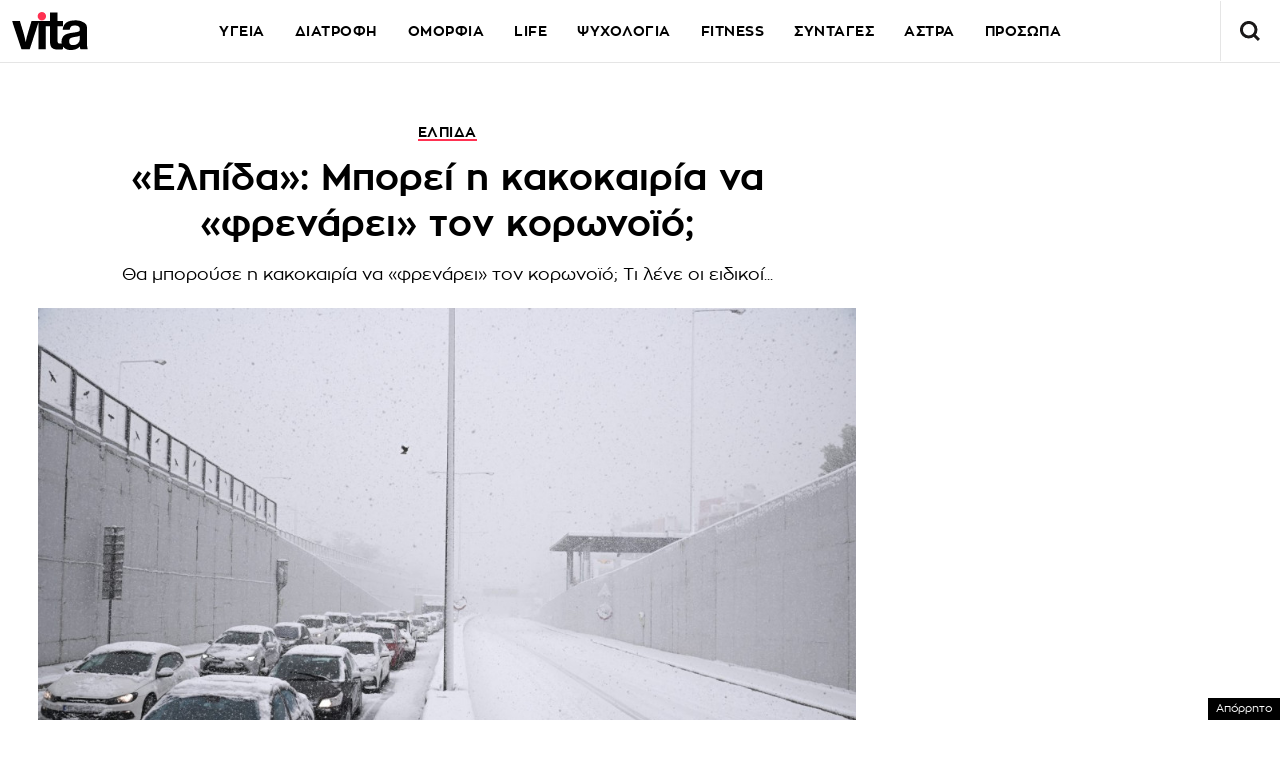

--- FILE ---
content_type: text/html; charset=utf-8
request_url: https://www.google.com/recaptcha/api2/aframe
body_size: 267
content:
<!DOCTYPE HTML><html><head><meta http-equiv="content-type" content="text/html; charset=UTF-8"></head><body><script nonce="eIoXzxB0QcItF8Lb_6XcJw">/** Anti-fraud and anti-abuse applications only. See google.com/recaptcha */ try{var clients={'sodar':'https://pagead2.googlesyndication.com/pagead/sodar?'};window.addEventListener("message",function(a){try{if(a.source===window.parent){var b=JSON.parse(a.data);var c=clients[b['id']];if(c){var d=document.createElement('img');d.src=c+b['params']+'&rc='+(localStorage.getItem("rc::a")?sessionStorage.getItem("rc::b"):"");window.document.body.appendChild(d);sessionStorage.setItem("rc::e",parseInt(sessionStorage.getItem("rc::e")||0)+1);localStorage.setItem("rc::h",'1768773765633');}}}catch(b){}});window.parent.postMessage("_grecaptcha_ready", "*");}catch(b){}</script></body></html>

--- FILE ---
content_type: application/javascript; charset=utf-8
request_url: https://fundingchoicesmessages.google.com/f/AGSKWxVFRnXp295gOc4XGlwvFOauHUN5NdfK9tvU9Ef9QA2z0znUS0stpXom0DJ0z6IXvC2pOcqkc0fLfmMmNDaLAsn9uot_8b2GqalrD5Sr-GGaYHzt386LRkRqHSwPHFrp9AW5BZT7VpIB9k1OcsO1t9gzp0n260uHxCH1ijuvQILs1RBsHeTgElZriXUT/_/advobj./rotateads./userad./ads/behicon./ads/dart.
body_size: -1290
content:
window['bae886c8-2000-4ea5-8789-ce6e7d2182ac'] = true;